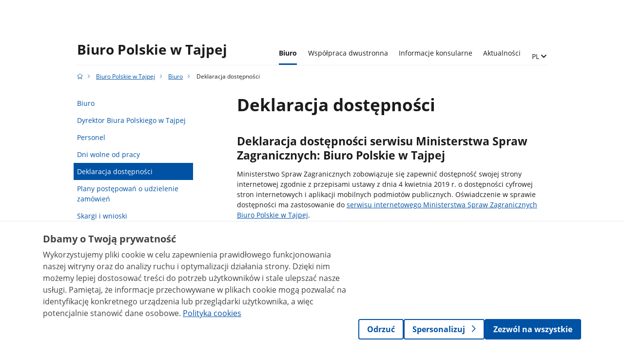

--- FILE ---
content_type: text/html;charset=UTF-8
request_url: http://poland.tw/web/tajwan/deklaracja-dostepnosci
body_size: 4485
content:
<!DOCTYPE html>
<html lang="pl-PL" class="no-js ">
<head>
<title>Deklaracja dostępności - Biuro Polskie w Tajpej - Portal Gov.pl</title>
<meta charset="utf-8"/>
<meta content="initial-scale=1.0, width=device-width" name="viewport">
<meta property="govpl:site_published" content="false"/>
<meta name="msvalidate.01" content="D55ECD200B1844DB56EFBA4DA551CF8D"/>
<meta property="og:site_name" content="Biuro Polskie w Tajpej"/>
<meta property="og:url" content="https://www.gov.pl/web/tajwan/deklaracja-dostepnosci"/>
<meta property="og:title"
content="Deklaracja dostępności - Biuro Polskie w Tajpej - Portal Gov.pl"/>
<meta property="og:type" content="website"/>
<meta property="og:image" content="https://www.gov.pl/img/fb_share_ogp.jpg"/>
<meta property="og:description" content=""/>
<meta name="twitter:description" content=""/>
<meta name="twitter:image" content="https://www.gov.pl/img/fb_share_ogp.jpg"/>
<meta name="twitter:card" content="summary_large_image">
<meta name="twitter:title"
content="Deklaracja dostępności - Biuro Polskie w Tajpej - Portal Gov.pl"/>
<meta property="govpl:site_hash" content="70de0849-fb79-1ab1-aaa8-176acda2f5c3"/>
<meta property="govpl:site_path" content="/web/tajwan"/>
<meta property="govpl:active_menu_item" content=""/>
<link rel="icon" type="image/png" href="/img/icons/favicon-16x16.png"
sizes="16x16">
<link rel="icon" type="image/png" href="/img/icons/favicon-32x32.png"
sizes="32x32">
<link rel="icon" type="image/png" href="/img/icons/favicon-96x96.png"
sizes="96x96">
<link rel="stylesheet" type="text/css" href="/fonts/font-awesome.min.css">
<link rel="stylesheet" type="text/css" href="/css/vendors/jquery-ui-1.13.2-smoothness.min.css">
<link rel="stylesheet" type="text/css" href="/css/vendors/modaal.min.css">
<link rel="stylesheet" type="text/css" href="/css/vendors/vue-select-3.20.4.css">
<link rel="stylesheet" type="text/css" href="/css/govpl_template.css">
<link rel="stylesheet" type="text/css" href="/css/main-92f57e92192.css">
<!--[if lt IE 9]>
<script src="/scripts/polyfills/html5shiv-3.7.3.min.js"></script>
<![endif]-->
<script src="/scripts/polyfills/modernizr-custom.js"></script>
<script src="/scripts/polyfills/polyfills.js"></script>
<script src="/scripts/vendors/jquery-3.7.1.min.js"></script>
<script src="/scripts/vendors/jquery-ui-1.13.2.min.js"></script>
<script src="/scripts/vendors/modaal.min.js"></script>
<script src="/scripts/vendors/b_util.js"></script>
<script src="/scripts/vendors/b_tab_orginal.js"></script>
<script src="/scripts/vendors/validate.min.js"></script>
<script src="/scripts/gov_context.js?locale=pl_PL"></script>
<script src="/scripts/accordion.js"></script>
<script src="/scripts/govpl.js"></script>
<script src="/scripts/bundle-ad01fcbbbda.js"></script>
<script src="/scripts/utils.js"></script>
<!-- Matomo Tag Manager -->
<script>
var _mtm = window._mtm = window._mtm || [];
_mtm.push({'mtm.startTime': (new Date().getTime()), 'event': 'mtm.Start'});
var d=document, g=d.createElement('script'), s=d.getElementsByTagName('script')[0];
g.async=true; g.src='https://matomo.www.gov.pl/analytics/js/container_68lYTZ79.js';
s.parentNode.insertBefore(g,s);
</script>
<!-- End Matomo Tag Manager -->
</head>
<body id="body"
class="">
<nav class="quick-access-nav">
<ul>
<li><a href="#main-content">Przejdź do zawartości</a></li>
<li><a href="#footer-links">Przejdź do sekcji Stopka gov.pl</a></li>
</ul>
</nav>

<div class="govpl-spacer"></div>
<header class="page-header">
<div class="main-container">
<div>
<div class="header-links">
<div class="icons">
</div>
<div class="lang-links unit-list-item">
<a href="#" aria-haspopup="true" aria-expanded="false" data-gov-toggle="#lang-links-expand" class="unit-submenu-toggle">
<span class="sr-only">Zmień język</span>
<span class="menu-open">PL</span>
</a>
<ul id="lang-links-expand">
<li><a href="/web/taiwan" lang="en">EN - English</a></li>
<li><a href="/web/tajwan-zh/" lang="zh">ZH - 中文</a></li>
</ul>
</div>
</div>
<h1 class="unit-h1">
<a href="/web/tajwan">Biuro Polskie w Tajpej</a>
</h1>
<nav id="unit-menu" aria-label="Menu główne">
<button id="unit-menu-toggle" aria-haspopup="true" aria-expanded="false">MENU<i></i></button>
<ul id="unit-menu-list">
<li id="unit-submenu-0" class="has-child unit-list-item">
<a href="/web/tajwan/biuro-polskie" class="unit-submenu-desktop active" aria-current="page">
Biuro
</a>
<button class="unit-submenu-mobile unit-submenu-toggle active" aria-haspopup="true" aria-expanded="false">
<span class="menu-open">Biuro</span>
</button>
<ul id="unit-submenu-list-0" class="unit-submenu-list">
<li>
<a href="/web/tajwan/biuro"
>Biuro</a>
</li>
<li>
<a href="/web/tajwan/dyrektor"
>Dyrektor Biura Polskiego w Tajpej</a>
</li>
<li>
<a href="/web/tajwan/personel"
>Personel</a>
</li>
<li>
<a href="/web/tajwan/dni-wolne-od-pracy"
>Dni wolne od pracy</a>
</li>
<li>
<a href="/web/tajwan/deklaracja-dostepnosci"
class="active" aria-current="page">Deklaracja dostępności</a>
</li>
<li>
<a href="/web/tajwan/plany-postepowan-o-udzielenie-zamowien"
>Plany postępowań o udzielenie zamówień</a>
</li>
<li>
<a href="/web/tajwan/skargi-i-wnioski"
>Skargi i wnioski</a>
</li>
<li>
<a href="/web/tajwan/zamowienia-publiczne3"
>Zamówienia publiczne</a>
</li>
<li>
<a href="/web/tajwan/praktyki"
>Praktyki</a>
</li>
</ul>
</li>
<li id="unit-submenu-1" class="has-child unit-list-item">
<a href="/web/tajwan/wspolpraca-dwustronna" class="unit-submenu-desktop" >
Współpraca dwustronna
</a>
<button class="unit-submenu-mobile unit-submenu-toggle " aria-haspopup="true" aria-expanded="false">
<span class="menu-open">Współpraca dwustronna</span>
</button>
<ul id="unit-submenu-list-1" class="unit-submenu-list">
<li>
<a href="/web/tajwan/tajwan"
>Relacje dwustronne</a>
</li>
<li>
<a href="/web/tajwan/informator-ekonomiczny"
>Informator ekonomiczny</a>
</li>
<li>
<a href="/web/tajwan/informacje-dla-podrozujacych"
>Informacje dla podróżujących</a>
</li>
</ul>
</li>
<li>
<a href="/web/tajwan/informacje-konsularne"
>Informacje konsularne</a>
</li>
<li>
<a href="/web/tajwan/aktualnosci"
>Aktualności</a>
</li>
<li id="unit-menu-lang" class="unit-list-item">
<button aria-haspopup="true" aria-expanded="false" class="unit-submenu-toggle">
<span class="sr-only">Zmień język</span>
<span class="menu-open">PL</span>
</button>
<ul id="unit-menu-lang-list" class="unit-submenu-list">
<li><a href="/web/taiwan" lang="en">EN - ENGLISH</a></li>
<li><a href="/web/tajwan-zh/" lang="zh">ZH - 中文</a></li>
</ul>
</li>
<li id="menu-close"><button>Zamknij menu</button></li>
</ul>
</nav>
</div>
</div>
</header>
<main>
<nav class="breadcrumbs main-container" aria-label="Ścieżka okruszków"><ul>
<li><a class="home" href="https://www.gov.pl/" aria-label="Strona główna gov.pl"></a></li>
<li>
<a href="/web/tajwan">Biuro Polskie w Tajpej</a>
</li>
<li>
<a href="/web/tajwan/biuro-polskie">Biuro</a>
</li>
<li>
Deklaracja dostępności
</li>
</ul></nav>
<div class="article-area main-container ">
<aside class="relative-articles">
<ul class="relative-articles__siblings">
<li>
<a href="/web/tajwan/biuro">Biuro</a>
</li>
<li>
<a href="/web/tajwan/dyrektor">Dyrektor Biura Polskiego w Tajpej</a>
</li>
<li>
<a href="/web/tajwan/personel">Personel</a>
</li>
<li>
<a href="/web/tajwan/dni-wolne-od-pracy">Dni wolne od pracy</a>
</li>
<li>
<a class="current" href="/web/tajwan/deklaracja-dostepnosci">Deklaracja dostępności</a>
</li>
<li>
<a href="/web/tajwan/plany-postepowan-o-udzielenie-zamowien">Plany postępowań o udzielenie zamówień</a>
</li>
<li>
<a href="/web/tajwan/skargi-i-wnioski">Skargi i wnioski</a>
</li>
<li>
<a href="/web/tajwan/zamowienia-publiczne3">Zamówienia publiczne</a>
</li>
<li>
<a href="/web/tajwan/praktyki">Praktyki</a>
</li>
</ul>
</aside>
<article class="article-area__article " id="main-content">
<h2>Deklaracja dostępności</h2>
<div class="editor-content">
<div><h3><strong>Deklaracja dostępności serwisu Ministerstwa Spraw Zagranicznych: Biuro Polskie w Tajpej</strong></h3>
<p id="a11y-wstep">Ministerstwo Spraw Zagranicznych zobowiązuje się zapewnić dostępność swojej strony internetowej zgodnie z przepisami ustawy z dnia 4 kwietnia 2019 r. o dostępności cyfrowej stron internetowych i aplikacji mobilnych podmiot&oacute;w publicznych. Oświadczenie w sprawie dostępności ma zastosowanie do <a href="http://poland.tw">serwisu internetowego Ministerstwa Spraw Zagranicznych Biuro Polskie w Tajpej</a>.</p>
<p id="”a11y-data-publikacja”">Data publikacji strony internetowej: 2020-04-14.</p>
<p id="”a11y-data-aktualizacja”">Data ostatniej dużej aktualizacji: 2020-04-14.</p>
<p id="”a11y-status”">Strona internetowa jest częściowo zgodna z ustawą o dostępności cyfrowej stron internetowych i aplikacji mobilnych podmiot&oacute;w publicznych z powodu niezgodności lub wyłączeń wymienionych poniżej.<br />
<br />
Na stronie internetowej mogą znajdować się filmy, do kt&oacute;rych nie dodano napis&oacute;w dla os&oacute;b Głuchych. W przypadku potrzeby komunikacji w jednej z trzech form: polski język migowy (PJM), system językowo-migowy (SJM), spos&oacute;b komunikowania się os&oacute;b głuchoniewidomych (SKOGN), prosimy o przesłanie wiadomości na adres <a href="mailto:bazi.tlumaczenia@msz.gov.pl">bazi.tlumaczenia@msz.gov.pl</a>.</p>
<p>Oświadczenie sporządzono dnia 2020-04-15.</p>
<p id="”a11y-audytor”">Deklarację sporządzono na podstawie samooceny przeprowadzonej przez podmiot publiczny.</p>
<p>Na stronie internetowej można korzystać ze standardowych skr&oacute;t&oacute;w klawiaturowych.</p>
<h3 id="”a11y-kontakt”"><strong>Informacje zwrotne i dane kontaktowe</strong></h3>
<p>W przypadku problem&oacute;w z dostępnością strony internetowej prosimy o kontakt pod adresem mailowym <a href="http://redakcja@msz.gov.pl">redakcja@msz.gov.pl</a>. Kontaktować można się także dzwoniąc na numer telefonu 22 523 93 56. Tą samą drogą można składać wnioski o udostępnienie informacji niedostępnej oraz składać skargi na brak zapewnienia dostępności.</p>
<p id="”a11y-procedura”">Każdy ma prawo do wystąpienia z żądaniem zapewnienia dostępności cyfrowej strony internetowej, aplikacji mobilnej lub jakiegoś ich elementu. Można także zażądać udostępnienia informacji za pomocą alternatywnego sposobu dostępu, na przykład przez odczytanie niedostępnego cyfrowo dokumentu, opisanie zawartości filmu bez audiodeskrypcji itp. Żądanie powinno zawierać dane osoby zgłaszającej żądanie, wskazanie, o kt&oacute;rą stronę internetową lub aplikację mobilną chodzi oraz spos&oacute;b kontaktu. Jeżeli osoba żądająca zgłasza potrzebę otrzymania informacji za pomocą alternatywnego sposobu dostępu, powinna także określić dogodny dla niej spos&oacute;b przedstawienia tej informacji. Podmiot publiczny powinien zrealizować żądanie niezwłocznie, nie p&oacute;źniej niż w ciągu 7 dni od dnia wystąpienia z żądaniem. Jeżeli dotrzymanie tego terminu nie jest możliwe, podmiot publiczny niezwłocznie informuje o tym wnoszącego żądanie, kiedy realizacja żądania będzie możliwa, przy czym termin ten nie może być dłuższy niż 2 miesiące od dnia wystąpienia z żądaniem. Jeżeli zapewnienie dostępności cyfrowej nie jest możliwe, podmiot publiczny może zaproponować alternatywny spos&oacute;b dostępu do informacji. W przypadku, gdy podmiot publiczny odm&oacute;wi realizacji żądania zapewnienia dostępności lub alternatywnego sposobu dostępu do informacji, wnoszący żądanie możne złożyć skargę w sprawie zapewniana dostępności cyfrowej strony internetowej, aplikacji mobilnej lub elementu strony internetowej, lub aplikacji mobilnej. Po wyczerpaniu wskazanej wyżej procedury można także złożyć wniosek do Rzecznika Praw Obywatelskich.</p>
<p>Po wyczerpaniu wszystkich możliwości skargę można przesłać także do <a href="https://www.rpo.gov.pl/content/jak-zglosic-sie-do-rzecznika-praw-obywatelskich">Rzecznika Praw Obywatelskich</a>.</p>
<h3 id="”a11y-architektura”"><strong>Dostępność architektoniczna</strong></h3>
<p>Biuro Polskie w Tajpej uprzejmie informuje, że miejsca postojowe dla pojazd&oacute;w os&oacute;b niepełnosprawnych znajdują się na poziomie B3 biurowca z siedzibą urzędu (TWTC/ITB, B3, No. 333, Sec. 1, Keelung Rd., Taipei, 110). Przy wszystkich trzech wejściach do biurowca znajdują się podjazdy, umożliwiające wygodny i bezproblemowy dostęp dla os&oacute;b poruszających się na w&oacute;zkach inwalidzkich, a strażnicy gotowi są pom&oacute;c każdemu wejść do budynku i wskazać, w jaki spos&oacute;b należy się po nim poruszać. Łazienki dla os&oacute;b niepełnosprawnych znajdują się na poziomie B2 oraz 27 piętrze.</p>
</div>
</div>
</article>
</div>
<pre id="pageMetadata" class="hide">{"register":{"columns":[]}}</pre>
</main>

<script src="/scripts/body_end.js"></script>
<script src="/scripts/register_metadata.js"></script>
<script src="/scripts/zawbi_banner.js"></script>
<link rel="stylesheet" type="text/css" href="/css/zawbi_banner.css">
<script>
MatomoConsentSDK.init({
policyUrl: '/web/gov/polityka-dotyczaca-cookies',
cookieTableEnabled: false,
});
if (!window.location.pathname.includes('/web/gov/polityka-dotyczaca-cookies')) {
MatomoConsentSDK.showBanner();
}
document.getElementById('manage-consent').addEventListener('click', function(e){
e.preventDefault();
if (typeof showMatomoConsentBanner === 'function') {
showMatomoConsentBanner({ forceShow: true });
} else if (typeof MatomoConsentSDK !== 'undefined') {
MatomoConsentSDK.showBanner({ forceShow: true });
}
});
</script>
</body>
</html>